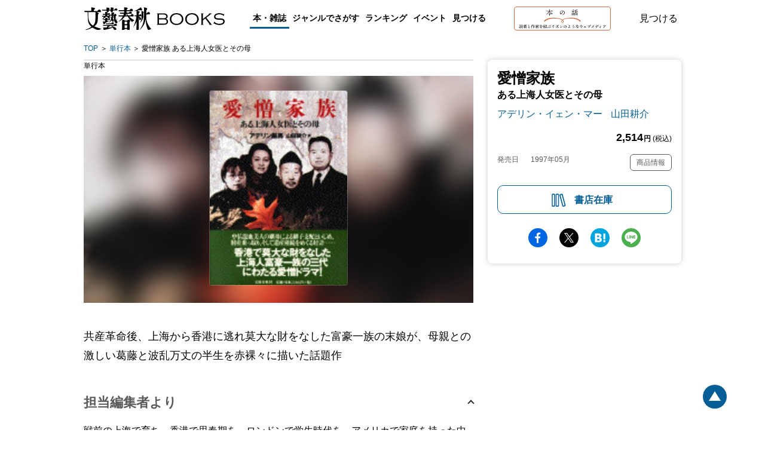

--- FILE ---
content_type: application/javascript
request_url: https://b-bunshun.ismcdn.jp/common/js/v1/jquery.powertip.js
body_size: 6124
content:
/**
 * PowerTip
 *
 * @fileoverview  jQuery plugin that creates hover tooltips.
 * @link          http://stevenbenner.github.com/jquery-powertip/
 * @author        Steven Benner (http://stevenbenner.com/)
 * @version       1.1.0
 * @requires      jQuery 1.7+
 *
 * @license jQuery PowerTip Plugin v1.1.0
 * http://stevenbenner.github.com/jquery-powertip/
 * Copyright 2012 Steven Benner (http://stevenbenner.com/)
 * Released under the MIT license.
 * <https://raw.github.com/stevenbenner/jquery-powertip/master/LICENSE.txt>
 */

(function($) {
	'use strict';

	// useful private variables
	var $document = $(document),
		$window = $(window),
		$body = $('body');

	/**
	 * Session data
	 * Private properties global to all powerTip instances
	 * @type Object
	 */
	var session = {
		isPopOpen: false,
		isFixedPopOpen: false,
		isClosing: false,
		popOpenImminent: false,
		activeHover: null,
		currentX: 0,
		currentY: 0,
		previousX: 0,
		previousY: 0,
		desyncTimeout: null,
		mouseTrackingActive: false
	};

	/**
	 * Display hover tooltips on the matched elements.
	 * @param {Object} opts The options object to use for the plugin.
	 * @return {Object} jQuery object for the matched selectors.
	 */
	$.fn.powerTip = function(opts) {

		// don't do any work if there were no matched elements
		if (!this.length) {
			return this;
		}

		// extend options
		var options = $.extend({}, $.fn.powerTip.defaults, opts),
			tipController = new TooltipController(options);

		// hook mouse tracking
		initMouseTracking();

		// setup the elements
		this.each(function() {
			var $this = $(this),
				dataPowertip = $this.data('powertip'),
				dataElem = $this.data('powertipjq'),
				dataTarget = $this.data('powertiptarget'),
				title = $this.attr('title');


			// attempt to use title attribute text if there is no data-powertip,
			// data-powertipjq or data-powertiptarget. If we do use the title
			// attribute, delete the attribute so the browser will not show it
			if (!dataPowertip && !dataTarget && !dataElem && title) {
				$this.data('powertip', title);
				$this.removeAttr('title');
			}

			// create hover controllers for each element
			$this.data(
				'displayController',
				new DisplayController($this, options, tipController)
			);
		});

		// attach hover events to all matched elements
		return this.on({
			// mouse events
			mouseenter: function(event) {
				trackMouse(event);
				session.previousX = event.pageX;
				session.previousY = event.pageY;
				$(this).data('displayController').show();
			},
			mouseleave: function() {
				$(this).data('displayController').hide();
			},

			// keyboard events
			focus: function() {
				var element = $(this);
				if (!isMouseOver(element)) {
					element.data('displayController').show(true);
				}
			},
			blur: function() {
				$(this).data('displayController').hide(true);
			}
		});

	};

	/**
	 * Default options for the powerTip plugin.
	 * @type Object
	 */
	$.fn.powerTip.defaults = {
		fadeInTime: 200,
		fadeOutTime: 100,
		followMouse: false,
		popupId: 'powerTip',
		intentSensitivity: 7,
		intentPollInterval: 100,
		closeDelay: 100,
		placement: 'n',
		smartPlacement: false,
		offset: 10,
		mouseOnToPopup: false
	};

	/**
	 * Default smart placement priority lists.
	 * The first item in the array is the highest priority, the last is the
	 * lowest. The last item is also the default, which will be used if all
	 * previous options do not fit.
	 * @type Object
	 */
	$.fn.powerTip.smartPlacementLists = {
		n: ['n', 'ne', 'nw', 's'],
		e: ['e', 'ne', 'se', 'w', 'nw', 'sw', 'n', 's', 'e'],
		s: ['s', 'se', 'sw', 'n'],
		w: ['w', 'nw', 'sw', 'e', 'ne', 'se', 'n', 's', 'w'],
		nw: ['nw', 'w', 'sw', 'n', 's', 'se', 'nw'],
		ne: ['ne', 'e', 'se', 'n', 's', 'sw', 'ne'],
		sw: ['sw', 'w', 'nw', 's', 'n', 'ne', 'sw'],
		se: ['se', 'e', 'ne', 's', 'n', 'nw', 'se']
	};

	/**
	 * Public API
	 * @type Object
	 */
	$.powerTip = {

		/**
		 * Attempts to show the tooltip for the specified element.
		 * @public
		 * @param {Object} element The element that the tooltip should for.
		 */
		showTip: function(element) {
			// close any open tooltip
			$.powerTip.closeTip();
			// grab only the first matched element and ask it to show its tip
			element = element.first();
			if (!isMouseOver(element)) {
				element.data('displayController').show(true, true);
			}
		},

		/**
		 * Attempts to close any open tooltips.
		 * @public
		 */
		closeTip: function() {
			$document.triggerHandler('closePowerTip');
		}

	};

	/**
	 * Creates a new tooltip display controller.
	 * @private
	 * @constructor
	 * @param {Object} element The element that this controller will handle.
	 * @param {Object} options Options object containing settings.
	 * @param {TooltipController} tipController The TooltipController for this instance.
	 */
	function DisplayController(element, options, tipController) {
		var hoverTimer = null;

		/**
		 * Begins the process of showing a tooltip.
		 * @private
		 * @param {Boolean=} immediate Skip intent testing (optional).
		 * @param {Boolean=} forceOpen Ignore cursor position and force tooltip to open (optional).
		 */
		function openTooltip(immediate, forceOpen) {
			cancelTimer();
			if (!element.data('hasActiveHover')) {
				if (!immediate) {
					session.popOpenImminent = true;
					hoverTimer = setTimeout(
						function() {
							hoverTimer = null;
							checkForIntent(element);
						},
						options.intentPollInterval
					);
				} else {
					if (forceOpen) {
						element.data('forcedOpen', true);
					}
					tipController.showTip(element);
				}
			}
		}

		/**
		 * Begins the process of closing a tooltip.
		 * @private
		 * @param {Boolean=} disableDelay Disable close delay (optional).
		 */
		function closeTooltip(disableDelay) {
			cancelTimer();
			if (element.data('hasActiveHover')) {
				session.popOpenImminent = false;
				element.data('forcedOpen', false);
				if (!disableDelay) {
					hoverTimer = setTimeout(
						function() {
							hoverTimer = null;
							tipController.hideTip(element);
						},
						options.closeDelay
					);
				} else {
					tipController.hideTip(element);
				}
			}
		}

		/**
		 * Checks mouse position to make sure that the user intended to hover
		 * on the specified element before showing the tooltip.
		 * @private
		 */
		function checkForIntent() {
			// calculate mouse position difference
			var xDifference = Math.abs(session.previousX - session.currentX),
				yDifference = Math.abs(session.previousY - session.currentY),
				totalDifference = xDifference + yDifference;

			// check if difference has passed the sensitivity threshold
			if (totalDifference < options.intentSensitivity) {
				tipController.showTip(element);
			} else {
				// try again
				session.previousX = session.currentX;
				session.previousY = session.currentY;
				openTooltip();
			}
		}

		/**
		 * Cancels active hover timer.
		 * @private
		 */
		function cancelTimer() {
			hoverTimer = clearTimeout(hoverTimer);
		}

		// expose the methods
		return {
			show: openTooltip,
			hide: closeTooltip,
			cancel: cancelTimer
		};
	}

	/**
	 * Creates a new tooltip controller.
	 * @private
	 * @constructor
	 * @param {Object} options Options object containing settings.
	 */
	function TooltipController(options) {

		// build and append popup div if it does not already exist
		var tipElement = $('#' + options.popupId);
		if (tipElement.length === 0) {
			tipElement = $('<div></div>', { id: options.popupId });
			// grab body element if it was not populated when the script loaded
			// this hack exists solely for jsfiddle support
			if ($body.length === 0) {
				$body = $('body');
			}
			$body.append(tipElement);
		}

		// hook mousemove for cursor follow tooltips
		if (options.followMouse) {
			// only one positionTipOnCursor hook per popup element, please
			if (!tipElement.data('hasMouseMove')) {
				$document.on({
					mousemove: positionTipOnCursor,
					scroll: positionTipOnCursor
				});
			}
			tipElement.data('hasMouseMove', true);
		}

		// if we want to be able to mouse onto the popup then we need to attach
		// hover events to the popup that will cancel a close request on hover
		// and start a new close request on mouseleave
		if (options.followMouse || options.mouseOnToPopup) {
			tipElement.on({
				mouseenter: function() {
					if (tipElement.data('followMouse') || tipElement.data('mouseOnToPopup')) {
						// check activeHover in case the mouse cursor entered
						// the tooltip during the fadeOut and close cycle
						if (session.activeHover) {
							session.activeHover.data('displayController').cancel();
						}
					}
				},
				mouseleave: function() {
					if (tipElement.data('mouseOnToPopup')) {
						// check activeHover in case the mouse cursor entered
						// the tooltip during the fadeOut and close cycle
						if (session.activeHover) {
							session.activeHover.data('displayController').hide();
						}
					}
				}
			});
		}

		/**
		 * Gives the specified element the active-hover state and queues up
		 * the showTip function.
		 * @private
		 * @param {Object} element The element that the tooltip should target.
		 */
		function beginShowTip(element) {
			element.data('hasActiveHover', true);
			// show popup, asap
			tipElement.queue(function(next) {
				showTip(element);
				next();
			});
		}

		/**
		 * Shows the tooltip popup, as soon as possible.
		 * @private
		 * @param {Object} element The element that the popup should target.
		 */
		function showTip(element) {
			// it is possible, especially with keyboard navigation, to move on
			// to another element with a tooltip during the queue to get to
			// this point in the code. if that happens then we need to not
			// proceed or we may have the fadeout callback for the last tooltip
			// execute immediately after this code runs, causing bugs.
			if (!element.data('hasActiveHover')) {
				return;
			}

			// if the popup is open and we got asked to open another one then
			// the old one is still in its fadeOut cycle, so wait and try again
			if (session.isPopOpen) {
				if (!session.isClosing) {
					hideTip(session.activeHover);
				}
				tipElement.delay(100).queue(function(next) {
					showTip(element);
					next();
				});
				return;
			}

			// trigger powerTipPreRender event
			element.trigger('powerTipPreRender');

			var tipText = element.data('powertip'),
				tipTarget = element.data('powertiptarget'),
				tipElem = element.data('powertipjq'),
				tipContent = tipTarget ? $('#' + tipTarget) : [];

			// set popup content
			if (tipText) {
				tipElement.html(tipText);
			} else if (tipElem && tipElem.length > 0) {
				tipElement.empty();
				tipElem.clone(true, true).appendTo(tipElement);
			} else if (tipContent && tipContent.length > 0) {
				tipElement.html($('#' + tipTarget).html());
			} else {
				// we have no content to display, give up
				return;
			}

			// trigger powerTipRender event
			element.trigger('powerTipRender');

			// hook close event for triggering from the api
			$document.on('closePowerTip', function() {
				element.data('displayController').hide(true);
			});

			session.activeHover = element;
			session.isPopOpen = true;

			tipElement.data('followMouse', options.followMouse);
			tipElement.data('mouseOnToPopup', options.mouseOnToPopup);

			// set popup position
			if (!options.followMouse) {
				positionTipOnElement(element);
				session.isFixedPopOpen = true;
			} else {
				positionTipOnCursor();
			}

			// fadein
			tipElement.fadeIn(options.fadeInTime, function() {
				// start desync polling
				if (!session.desyncTimeout) {
					session.desyncTimeout = setInterval(closeDesyncedTip, 500);
				}

				// trigger powerTipOpen event
				element.trigger('powerTipOpen');
			});
		}

		/**
		 * Hides the tooltip popup, immediately.
		 * @private
		 * @param {Object} element The element that the popup should target.
		 */
		function hideTip(element) {
			session.isClosing = true;
			element.data('hasActiveHover', false);
			element.data('forcedOpen', false);
			// reset session
			session.activeHover = null;
			session.isPopOpen = false;
			// stop desync polling
			session.desyncTimeout = clearInterval(session.desyncTimeout);
			// unhook close event api listener
			$document.off('closePowerTip');
			// fade out
			tipElement.fadeOut(options.fadeOutTime, function() {
				session.isClosing = false;
				session.isFixedPopOpen = false;
				tipElement.removeClass();
				// support mouse-follow and fixed position pops at the same
				// time by moving the popup to the last known cursor location
				// after it is hidden
				setTipPosition(
					session.currentX + options.offset,
					session.currentY + options.offset
				);

				// trigger powerTipClose event
				element.trigger('powerTipClose');
			});
		}

		/**
		 * Checks for a tooltip desync and closes the tooltip if one occurs.
		 * @private
		 */
		function closeDesyncedTip() {
			// It is possible for the mouse cursor to leave an element without
			// firing the mouseleave event. This seems to happen (in FF) if the
			// element is disabled under mouse cursor, the element is moved out
			// from under the mouse cursor (such as a slideDown() occurring
			// above it), or if the browser is resized by code moving the
			// element from under the mouse cursor. If this happens it will
			// result in a desynced tooltip because we wait for any exiting
			// open tooltips to close before opening a new one. So we should
			// periodically check for a desync situation and close the tip if
			// such a situation arises.
			if (session.isPopOpen && !session.isClosing) {
				var isDesynced = false;

				// case 1: user already moused onto another tip - easy test
				if (session.activeHover.data('hasActiveHover') === false) {
					isDesynced = true;
				} else {
					// case 2: hanging tip - have to test if mouse position is
					// not over the active hover and not over a tooltip set to
					// let the user interact with it.
					// for keyboard navigation, this only counts if the element
					// does not have focus.
					// for tooltips opened via the api we need to check if it
					// has the forcedOpen flag.
					if (!isMouseOver(session.activeHover) && !session.activeHover.is(":focus") && !session.activeHover.data('forcedOpen')) {
						if (tipElement.data('mouseOnToPopup')) {
							if (!isMouseOver(tipElement)) {
								isDesynced = true;
							}
						} else {
							isDesynced = true;
						}
					}
				}

				if (isDesynced) {
					// close the desynced tip
					hideTip(session.activeHover);
				}
			}
		}

		/**
		 * Moves the tooltip popup to the users mouse cursor.
		 * @private
		 */
		function positionTipOnCursor() {
			// to support having fixed powertips on the same page as cursor
			// powertips, where both instances are referencing the same popup
			// element, we need to keep track of the mouse position constantly,
			// but we should only set the pop location if a fixed pop is not
			// currently open, a pop open is imminent or active, and the popup
			// element in question does have a mouse-follow using it.
			if ((session.isPopOpen && !session.isFixedPopOpen) || (session.popOpenImminent && !session.isFixedPopOpen && tipElement.data('hasMouseMove'))) {
				// grab measurements
				var scrollTop = $window.scrollTop(),
					windowWidth = $window.width(),
					windowHeight = $window.height(),
					popWidth = tipElement.outerWidth(),
					popHeight = tipElement.outerHeight(),
					x = 0,
					y = 0;

				// constrain pop to browser viewport
				if ((popWidth + session.currentX + options.offset) < windowWidth) {
					x = session.currentX + options.offset;
				} else {
					x = windowWidth - popWidth;
				}
				if ((popHeight + session.currentY + options.offset) < (scrollTop + windowHeight)) {
					y = session.currentY + options.offset;
				} else {
					y = scrollTop + windowHeight - popHeight;
				}

				// position the tooltip
				setTipPosition(x, y);
			}
		}

		/**
		 * Sets the tooltip popup too the correct position relative to the
		 * specified target element. Based on options settings.
		 * @private
		 * @param {Object} element The element that the popup should target.
		 */
		function positionTipOnElement(element) {
			var tipWidth = tipElement.outerWidth(),
				tipHeight = tipElement.outerHeight(),
				priorityList,
				placementCoords,
				finalPlacement,
				collisions;

			// with smart placement we will try a series of placement
			// options and use the first one that does not collide with the
			// browser view port boundaries.
			if (options.smartPlacement) {

				// grab the placement priority list
				priorityList = $.fn.powerTip.smartPlacementLists[options.placement];

				// iterate over the priority list and use the first placement
				// option that does not collide with the viewport. if they all
				// collide then the last placement in the list will be used.
				$.each(priorityList, function(idx, pos) {
					// get placement coordinates
					placementCoords = computePlacementCoords(
						element,
						pos,
						tipWidth,
						tipHeight
					);
					finalPlacement = pos;

					// find collisions
					collisions = getViewportCollisions(
						placementCoords,
						tipWidth,
						tipHeight
					);

					// break if there were no collisions
					if (collisions.length === 0) {
						return false;
					}
				});

			} else {

				// if we're not going to use the smart placement feature then
				// just compute the coordinates and do it
				placementCoords = computePlacementCoords(
					element,
					options.placement,
					tipWidth,
					tipHeight
				);
				finalPlacement = options.placement;

			}

			// add placement as class for CSS arrows
			tipElement.addClass(finalPlacement);

			// position the tooltip
			setTipPosition(placementCoords.x, placementCoords.y);
		}

		/**
		 * Compute the top/left coordinates to display the tooltip at the
		 * specified placement relative to the specified element.
		 * @private
		 * @param {Object} element The element that the tooltip should target.
		 * @param {String} placement The placement for the tooltip.
		 * @param {Number} popWidth Width of the tooltip element in pixels.
		 * @param {Number} popHeight Height of the tooltip element in pixels.
		 * @retun {Object} An object with the x and y coordinates.
		 */
		function computePlacementCoords(element, placement, popWidth, popHeight) {
			// grab measurements
			var objectOffset = element.offset(),
				objectWidth = element.outerWidth(),
				objectHeight = element.outerHeight(),
				x = 0,
				y = 0;

			// calculate the appropriate x and y position in the document
			switch (placement) {
			case 'n':
				x = (objectOffset.left + (objectWidth / 2)) - (popWidth / 2);
				y = objectOffset.top - popHeight - options.offset;
				break;
			case 'e':
				x = objectOffset.left + objectWidth + options.offset;
				y = (objectOffset.top + (objectHeight / 2)) - (popHeight / 2);
				break;
			case 's':
				x = (objectOffset.left + (objectWidth / 2)) - (popWidth / 2);
				y = objectOffset.top + objectHeight + options.offset;
				break;
			case 'w':
				x = objectOffset.left - popWidth - options.offset;
				y = (objectOffset.top + (objectHeight / 2)) - (popHeight / 2);
				break;
			case 'nw':
				x = (objectOffset.left - popWidth) + 20;
				y = objectOffset.top - popHeight - options.offset;
				break;
			case 'ne':
				x = (objectOffset.left + objectWidth) - 20;
				y = objectOffset.top - popHeight - options.offset;
				break;
			case 'sw':
				x = (objectOffset.left - popWidth) + 20;
				y = objectOffset.top + objectHeight + options.offset;
				break;
			case 'se':
				x = (objectOffset.left + objectWidth) - 20;
				y = objectOffset.top + objectHeight + options.offset;
				break;
			}

			return {
				x: Math.round(x),
				y: Math.round(y)
			};
		}

		/**
		 * Sets the tooltip CSS position on the document.
		 * @private
		 * @param {Number} x Left position in pixels.
		 * @param {Number} y Top position in pixels.
		 */
		function setTipPosition(x, y) {
			tipElement.css('left', x + 'px');
			tipElement.css('top', y + 'px');
		}

		// expose methods
		return {
			showTip: beginShowTip,
			hideTip: hideTip
		};
	}

	/**
	 * Hooks mouse position tracking to mousemove and scroll events.
	 * Prevents attaching the events more than once.
	 * @private
	 */
	function initMouseTracking() {
		var lastScrollX = 0,
			lastScrollY = 0;

		if (!session.mouseTrackingActive) {
			session.mouseTrackingActive = true;

			// grab the current scroll position on load
			$(function() {
				lastScrollX = $document.scrollLeft();
				lastScrollY = $document.scrollTop();
			});

			// hook mouse position tracking
			$document.on({
				mousemove: trackMouse,
				scroll: function() {
					var x = $document.scrollLeft(),
						y = $document.scrollTop();
					if (x !== lastScrollX) {
						session.currentX += x - lastScrollX;
						lastScrollX = x;
					}
					if (y !== lastScrollY) {
						session.currentY += y - lastScrollY;
						lastScrollY = y;
					}
				}
			});
		}
	}

	/**
	 * Saves the current mouse coordinates to the powerTip session object.
	 * @private
	 * @param {Object} event The mousemove event for the document.
	 */
	function trackMouse(event) {
		session.currentX = event.pageX;
		session.currentY = event.pageY;
	}

	/**
	 * Tests if the mouse is currently over the specified element.
	 * @private
	 * @param {Object} element The element to check for hover.
	 * @return {Boolean}
	 */
	function isMouseOver(element) {
		var elementPosition = element.offset();
		return session.currentX >= elementPosition.left &&
			session.currentX <= elementPosition.left + element.outerWidth() &&
			session.currentY >= elementPosition.top &&
			session.currentY <= elementPosition.top + element.outerHeight();
	}

	/**
	 * Finds any viewport collisions that an element (the tooltip) would have
	 * if it were absolutely positioned at the specified coordinates.
	 * @private
	 * @param {Object} coords Coordinates for the element. (e.g. {x: 123, y: 123})
	 * @param {Number} elementWidth Width of the element in pixels.
	 * @param {Number} elementHeight Height of the element in pixels.
	 * @return {Array} Array of words representing directional collisions.
	 */
	function getViewportCollisions(coords, elementWidth, elementHeight) {
		var scrollLeft = $window.scrollLeft(),
			scrollTop = $window.scrollTop(),
			windowWidth = $window.width(),
			windowHeight = $window.height(),
			collisions = [];

		if (coords.y < scrollTop) {
			collisions.push('top');
		}
		if (coords.y + elementHeight > scrollTop + windowHeight) {
			collisions.push('bottom');
		}
		if (coords.x < scrollLeft) {
			collisions.push('left');
		}
		if (coords.x + elementWidth > scrollLeft + windowWidth) {
			collisions.push('right');
		}

		return collisions;
	}

}(jQuery));
